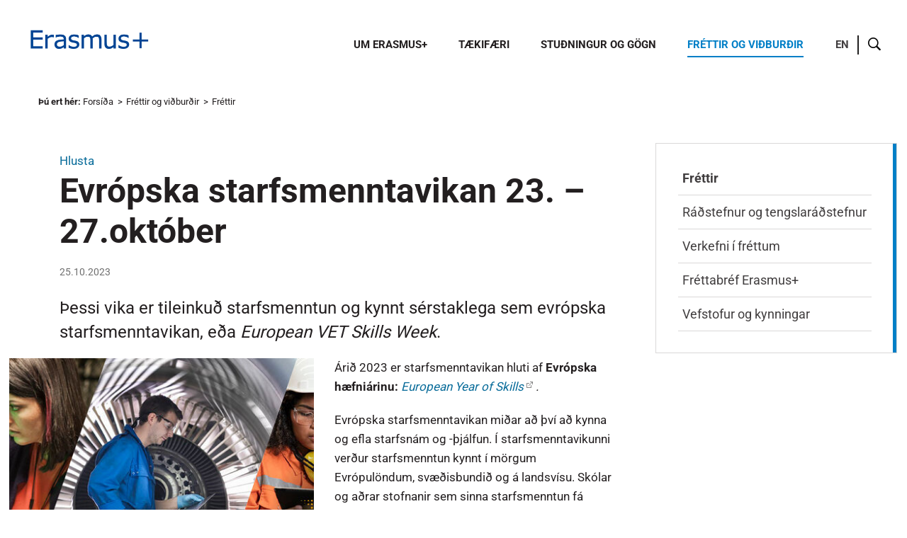

--- FILE ---
content_type: text/html;charset=UTF-8
request_url: https://www.erasmusplus.is/frettir-og-vidburdir/frettir/evropska-starfsmenntavikan-23-27.oktober
body_size: 4966
content:


<!DOCTYPE html>
<!-- eplica-no-index -->
<html xmlns="http://www.w3.org/1999/xhtml" lang="is">
<head>
  <meta charset="utf-8" />
  <meta name="generator" content="Eplica CMS - www.eplica.is" />
  <meta name="HandheldFriendly" content="true" />
  <meta name="viewport" content="width=device-width, initial-scale=1.0" />
  <meta name="format-detection" content="telephone=no">
  <title>Evrópska starfsmenntavikan 23. – 27.október | Fréttir | Erasmus+</title>

  <meta property="og:site_name" content="Erasmus+" />
  
  <link rel="shortcut icon" href="/skin/basic9k/i/fav.ico" />
  
  <link rel="canonical" href="https://www.erasmusplus.is/frettir-og-vidburdir/frettir/evropska-starfsmenntavikan-23-27.oktober" />
  <script>if(self!=top){var ö=document.documentElement;ö.style.display='none !important';try{top.location.replace(location)}catch(e){setTimeout(function(){ö.innerHTML=''},500)}}</script>
  
  <script type='text/javascript' src='https://fast.fonts.net/jsapi/58752d68-55e8-4dfb-aedd-948a467b249f.js'></script>
  <link rel="stylesheet" href="/skin/basic9k/main.css?v1.2.41" />
  <link rel="stylesheet" href="/skin/basic9k/erasmus/erasmus.css?v1.2.41" />

  

<!--  ~~~~~~~~~~~~~~~~~~~~~~~~~~~~~
      Eplica web management system
      Eplica 3 : (4 @ f2affd8)
      Tags [release/4.8.1]
      License Eplica ISP hosted solution
      eplica3.hugsmidjan.is::tomcat-prod2
      ~~~~~~~~~~~~~~~~~~~~~~~~~~~~~
      Hugsmiðjan ehf.
      Tel. +354 550-0900
      info@eplica.is
      www.eplica.is
      ~~~~~~~~~~~~~~~~~~~~~~~~~~~~~  -->

  <link href="/frettir-og-vidburdir/frettir/rss.xml" rel="alternate" type="application/rss+xml" title="Fréttir" />
  
 
<!-- begin og: tags -->
  <meta property="og:type" content="website" />
  <meta property="og:title" content="Evr&oacute;pska starfsmenntavikan 23. &ndash; 27.okt&oacute;ber" />
  <meta property="og:description" content="&THORN;essi vika er tileinku&eth; starfsmenntun og kynnt s&eacute;rstaklega sem evr&oacute;pska starfsmenntavikan, e&eth;a&nbsp;European VET Skills Week.&nbsp;" />
  <meta name="twitter:title" content="Evr&oacute;pska starfsmenntavikan 23. &ndash; 27.okt&oacute;ber" />
  <meta name="twitter:description" content="&THORN;essi vika er tileinku&eth; starfsmenntun og kynnt s&eacute;rstaklega sem evr&oacute;pska starfsmenntavikan, e&eth;a&nbsp;European VET Skills Week.&nbsp;" />
<meta name="twitter:card" content="summary_large_image" />
    <meta property="og:image" content="https://www.erasmusplus.is/media/erasmusplus/medium/230210_dgempl_eys_banner_9.jpg" />
    <meta name="twitter:image" content="https://www.erasmusplus.is/media/erasmusplus/medium/230210_dgempl_eys_banner_9.jpg" />
      <meta property="og:image" content="https://www.erasmusplus.is/media/erasmusplus/medium/230210_dgempl_eys_banner_9.jpg" />
      <meta property="og:image" content="https://www.erasmusplus.is/media/erasmusplus/medium/230210_dgempl_eys_banner_9.jpg" />
      <meta property="og:image" content="https://www.erasmusplus.is/skin/basic9k/i/sitelogo-footer.png" />
    <!-- end og: tags -->


    <script>(function(f,o,u,c){o[u]+=' _'+f;setTimeout(function(){o[u]=o[u].replace(f,'');},8000);c=document.createElement('input');if('placeholder' in c){o[u]+=' supports-placeholders';}})(' beforejsinit',document.getElementsByTagName('html')[0],'className');</script>
  <script src='https://eplica-cdn.is/req/jqreq.js'></script>

  
        
<!-- Google Analytics -->
<script>
  (function(g,a){g['GoogleAnalyticsObject']=a;g[a]=g[a]||function(){(g[a].q=g[a].q||[]).push(arguments)};g[a].l=1*new Date()})(window,'ga');
  ga('create', 'UA-26806656-3', 'www.erasmusplus.is');
  ga('set', 'anonymizeIp', true);
  ga('send', 'pageview');

  if ( !window.gaHXM ) {
      window.gaHXM = {
          loadScript: 
              function (opts) {
                  var script = document.createElement('script');
                  script.async = 1;
                  script.src = '//www.google-analytics.com/analytics'+(opts==='debug'?'_debug':'')+'.js';
                  var refNode = document.getElementsByTagName('script')[0];
                  refNode.parentNode.insertBefore( script, refNode );
                  window.gaHXM.loadScript = function () {};
              },
      };
  }

 
  gaHXM.loadScript();
 

</script>
<!-- End Google Analytics -->

        
    <!-- Google tag (gtag.js) --> <script async src=https://www.googletagmanager.com/gtag/js?id=G-5D9TW93JW6></script> <script> window.dataLayer = window.dataLayer || []; function gtag(){dataLayer.push(arguments);} gtag('js', new Date()); gtag('config', 'G-5D9TW93JW6'); </script>
</head>
<!-- /eplica-no-index -->
<body class=" twocol lightnav erasmussite islenska">

  
<div class="pghead" id="pghead">
<div class="wrap">

  
        
<!-- eplica-no-index -->
<div class="brand" role="banner"><a href="/" title="Erasmus+ - forsíða"
    ><img class="logo" src="/skin/basic9k/i/sitelogo-erasmus-flagless.png" alt="Erasmus+" /></a></div>
<div class="skiplink"><p><a href='#pgnav' title='Valmynd'>Valmynd</a></p><hr /></div>
<!-- /eplica-no-index -->



        
    
</div>
</div>



  <div class="pgwrap">
  
<div class="pgmain">
<div class="wrap">
    
        
<!-- eplica-no-index -->
<div id="readspeaker readspeaker_button1" class="rs_skip rsbtn rs_preserve" style="margin-left: 30px; display:inline-block;">
    <a rel="nofollow" class="rsbtn_play" accesskey="L" title="Hlustaðu á þessa síðu lesna af ReadSpeaker" role="button"
        href="https://app-eu.readspeaker.com/cgi-bin/rsent?customerid=11198&amp;lang=is_is&amp;readclass=pgmain&amp;voice=is_dora&amp;url=https://www.erasmusplus.is/frettir-og-vidburdir/frettir/evropska-starfsmenntavikan-23-27.oktober">
        <span class="rsbtn_left rsimg rspart"><span class="rsbtn_text"><span>Hlusta</span></span></span>
        <span class="rsbtn_right rsimg rsplay rspart"></span>
    </a>
</div>
<!-- /eplica-no-index -->


        
    
        








<!-- eplica-search-index-fields
     SearchType=Article
     title=Evrópska starfsmenntavikan 23. – 27.október
     articlepublisheddate=1698257280000
     eplica-search-index-fields -->



<!-- eplica-contentid 1-8141-MainContent -->
<div class="article" data-aid="8141">
  
  <div class="boxbody">
    



    


    


    
      <h1>Evrópska starfsmenntavikan 23. – 27.október</h1>
      
    

    
<!-- eplica-no-index -->
     <p class="meta">
      
      
        <span class='date'>25.10.2023</span>
        
      
      
      
     </p>
<!-- /eplica-no-index -->
    

  

  
<div class="imagebox">
    <ul class="imagelist">

        <li class="image">
            <a href="/media/erasmusplus//xlarge/230210_dgempl_eys_banner_9.jpg" class="img"><img  src="/media/erasmusplus/medium/230210_dgempl_eys_banner_9.jpg" alt=""/></a>
            
            <div class="longdesc">
                
                
            </div>
            
            
            
        </li>
        
    </ul>
</div>


  
      <div class='summary'><p>Þessi vika er tileinkuð starfsmenntun
og kynnt sérstaklega sem evrópska starfsmenntavikan, eða&nbsp;<em>European VET Skills Week</em>.&nbsp;</p></div>

    

    
    <p>Árið 2023 er starfsmenntavikan
hluti af <strong>Evrópska hæfniárinu:</strong> <em> <a href="https://year-of-skills.europa.eu/index_en">European Year of Skills</a> .  </em></p><p><em> </em></p><p>Evrópska starfsmenntavikan
miðar að því að kynna og efla starfsnám og -þjálfun.  Í starfsmenntavikunni verður starfsmenntun
kynnt í mörgum Evrópulöndum, svæðisbundið og á landsvísu. Skólar og aðrar
stofnanir sem sinna starfsmenntun fá tækifæri til að kynna hvaðeina sem eykur
áhuga á þessari tegund menntunar, hver með sínu lagi.</p><p>Við hvetjum ykkur öll til að
skrá viðburði og kynningar á starfsmenntun og fullorðinsfræðslu á þetta  <a href="https://year-of-skills.europa.eu/index_en">kort</a>.</p>


    





















  </div>
</div>

<hr class="stream" />


        
    
        



 <!-- eplica-no-index -->
<div class="yearindex box">
  <h2 class="boxhead">Fréttir</h2>
  <div class="boxbody">
  <ul>
    <li>
    <h4><a  href="/frettir-og-vidburdir/frettir/2026">2026</a></h4><p>
<a  href="/frettir-og-vidburdir/frettir/2026/01" title="janúar 2026">jan.</a></p><li><h4><a  href="/frettir-og-vidburdir/frettir/2025">2025</a></h4><p><a  href="/frettir-og-vidburdir/frettir/2025/01" title="janúar 2025">jan.</a><span>,</span> <a  href="/frettir-og-vidburdir/frettir/2025/02" title="febrúar 2025">feb.</a><span>,</span> <a  href="/frettir-og-vidburdir/frettir/2025/03" title="mars 2025">mar.</a><span>,</span> <a  href="/frettir-og-vidburdir/frettir/2025/04" title="apríl 2025">apr.</a><span>,</span> <a  href="/frettir-og-vidburdir/frettir/2025/05" title="maí 2025">maí</a><span>,</span> <a  href="/frettir-og-vidburdir/frettir/2025/06" title="júní 2025">jún.</a><span>,</span> <a  href="/frettir-og-vidburdir/frettir/2025/07" title="júlí 2025">júl.</a><span>,</span> <a  href="/frettir-og-vidburdir/frettir/2025/08" title="ágúst 2025">ágú.</a><span>,</span> <a  href="/frettir-og-vidburdir/frettir/2025/09" title="september 2025">sep.</a><span>,</span> <a  href="/frettir-og-vidburdir/frettir/2025/10" title="október 2025">okt.</a><span>,</span> <a  href="/frettir-og-vidburdir/frettir/2025/11" title="nóvember 2025">nóv.</a><span>,</span> <a  href="/frettir-og-vidburdir/frettir/2025/12" title="desember 2025">des.</a></p><li><h4><a  href="/frettir-og-vidburdir/frettir/2024">2024</a></h4><p><a  href="/frettir-og-vidburdir/frettir/2024/01" title="janúar 2024">jan.</a><span>,</span> <a  href="/frettir-og-vidburdir/frettir/2024/02" title="febrúar 2024">feb.</a><span>,</span> <a  href="/frettir-og-vidburdir/frettir/2024/03" title="mars 2024">mar.</a><span>,</span> <a  href="/frettir-og-vidburdir/frettir/2024/04" title="apríl 2024">apr.</a><span>,</span> <a  href="/frettir-og-vidburdir/frettir/2024/05" title="maí 2024">maí</a><span>,</span> <a  href="/frettir-og-vidburdir/frettir/2024/06" title="júní 2024">jún.</a><span>,</span> <a  href="/frettir-og-vidburdir/frettir/2024/07" title="júlí 2024">júl.</a><span>,</span> <a  href="/frettir-og-vidburdir/frettir/2024/08" title="ágúst 2024">ágú.</a><span>,</span> <a  href="/frettir-og-vidburdir/frettir/2024/09" title="september 2024">sep.</a><span>,</span> <a  href="/frettir-og-vidburdir/frettir/2024/10" title="október 2024">okt.</a><span>,</span> <a  href="/frettir-og-vidburdir/frettir/2024/11" title="nóvember 2024">nóv.</a><span>,</span> <a  href="/frettir-og-vidburdir/frettir/2024/12" title="desember 2024">des.</a></p><li><h4><a class="current" href="/frettir-og-vidburdir/frettir/2023">2023</a></h4><p><a  href="/frettir-og-vidburdir/frettir/2023/01" title="janúar 2023">jan.</a><span>,</span> <a  href="/frettir-og-vidburdir/frettir/2023/02" title="febrúar 2023">feb.</a><span>,</span> <a  href="/frettir-og-vidburdir/frettir/2023/03" title="mars 2023">mar.</a><span>,</span> <a  href="/frettir-og-vidburdir/frettir/2023/04" title="apríl 2023">apr.</a><span>,</span> <a  href="/frettir-og-vidburdir/frettir/2023/05" title="maí 2023">maí</a><span>,</span> <a  href="/frettir-og-vidburdir/frettir/2023/06" title="júní 2023">jún.</a><span>,</span> <a  href="/frettir-og-vidburdir/frettir/2023/07" title="júlí 2023">júl.</a><span>,</span> <a  href="/frettir-og-vidburdir/frettir/2023/08" title="ágúst 2023">ágú.</a><span>,</span> <a  href="/frettir-og-vidburdir/frettir/2023/09" title="september 2023">sep.</a><span>,</span> <a class="current" href="/frettir-og-vidburdir/frettir/2023/10" title="október 2023">okt.</a><span>,</span> <a  href="/frettir-og-vidburdir/frettir/2023/11" title="nóvember 2023">nóv.</a><span>,</span> <a  href="/frettir-og-vidburdir/frettir/2023/12" title="desember 2023">des.</a></p><li><h4><a  href="/frettir-og-vidburdir/frettir/2022">2022</a></h4><p><a  href="/frettir-og-vidburdir/frettir/2022/01" title="janúar 2022">jan.</a><span>,</span> <a  href="/frettir-og-vidburdir/frettir/2022/02" title="febrúar 2022">feb.</a><span>,</span> <a  href="/frettir-og-vidburdir/frettir/2022/03" title="mars 2022">mar.</a><span>,</span> <a  href="/frettir-og-vidburdir/frettir/2022/04" title="apríl 2022">apr.</a><span>,</span> <a  href="/frettir-og-vidburdir/frettir/2022/05" title="maí 2022">maí</a><span>,</span> <a  href="/frettir-og-vidburdir/frettir/2022/06" title="júní 2022">jún.</a><span>,</span> <a  href="/frettir-og-vidburdir/frettir/2022/07" title="júlí 2022">júl.</a><span>,</span> <a  href="/frettir-og-vidburdir/frettir/2022/08" title="ágúst 2022">ágú.</a><span>,</span> <a  href="/frettir-og-vidburdir/frettir/2022/09" title="september 2022">sep.</a><span>,</span> <a  href="/frettir-og-vidburdir/frettir/2022/10" title="október 2022">okt.</a><span>,</span> <a  href="/frettir-og-vidburdir/frettir/2022/11" title="nóvember 2022">nóv.</a><span>,</span> <a  href="/frettir-og-vidburdir/frettir/2022/12" title="desember 2022">des.</a></p><li><h4><a  href="/frettir-og-vidburdir/frettir/2021">2021</a></h4><p><a  href="/frettir-og-vidburdir/frettir/2021/01" title="janúar 2021">jan.</a><span>,</span> <a  href="/frettir-og-vidburdir/frettir/2021/02" title="febrúar 2021">feb.</a><span>,</span> <a  href="/frettir-og-vidburdir/frettir/2021/03" title="mars 2021">mar.</a><span>,</span> <a  href="/frettir-og-vidburdir/frettir/2021/04" title="apríl 2021">apr.</a><span>,</span> <a  href="/frettir-og-vidburdir/frettir/2021/05" title="maí 2021">maí</a><span>,</span> <a  href="/frettir-og-vidburdir/frettir/2021/06" title="júní 2021">jún.</a><span>,</span> <a  href="/frettir-og-vidburdir/frettir/2021/07" title="júlí 2021">júl.</a><span>,</span> <a  href="/frettir-og-vidburdir/frettir/2021/08" title="ágúst 2021">ágú.</a><span>,</span> <a  href="/frettir-og-vidburdir/frettir/2021/09" title="september 2021">sep.</a><span>,</span> <a  href="/frettir-og-vidburdir/frettir/2021/10" title="október 2021">okt.</a><span>,</span> <a  href="/frettir-og-vidburdir/frettir/2021/11" title="nóvember 2021">nóv.</a><span>,</span> <a  href="/frettir-og-vidburdir/frettir/2021/12" title="desember 2021">des.</a></p>

    </li>
  </ul>

</div>
</div>
<!-- /eplica-no-index -->

<hr class="stream" />


        
    
    </div>
</div>

  
<div class="pgextra2" id="pgnav">

    
        <!-- eplica-no-index -->
            

<div class="breadcrumbs" role="navigation" aria-labelledby="crumbs9275664"><div>
  <strong id="crumbs9275664">Þú ert hér:</strong> <a href="/" class='home'>Forsíða</a> <i>&gt;</i> <a href="/frettir-og-vidburdir/">Fréttir og viðburðir</a> <i>&gt;</i> <b class="current"><a href="/frettir-og-vidburdir/frettir/">Fréttir</a></b>
</div></div>
<hr class="stream" />

              <div class="mnav"
                 role="navigation"
                 aria-labelledby="menu24849646"
              >
                <h2 class="boxhead" id="menu24849646">Aðalvalmynd</h2>
                <div class="boxbody">
                    <ul class="level1"
                      ><li class="cat1 branch"><a href="/um-erasmus/" class="cat1">Um Erasmus+</a
                    ></li
                      ><li class="cat2 branch"><a href="/taekifaeri/" class="cat2">Tækifæri</a
                    ></li
                      ><li class="cat3 branch"><a href="/studningur-og-gogn/" class="cat3">Stuðningur og gögn</a
                    ></li
                      ><li class="cat4 parent branch"><a href="/frettir-og-vidburdir/" class="cat4">Fréttir og viðburðir</a
                    
                      ><ul class="level2"
                        ><li class="current"><a href="/frettir-og-vidburdir/frettir/">Fréttir</a
                    ></li
                        ><li><a href="/frettir-og-vidburdir/tengslaradstefnur/">Ráðstefnur og tengslaráðstefnur</a
                    ></li
                        ><li><a href="/frettir-og-vidburdir/verkefni-i-frettum/">Verkefni í fréttum</a
                    ></li
                        ><li><a href="/frettir-og-vidburdir/frettabref-erasmus/">Fréttabréf Erasmus+</a
                    ></li
                        ><li class="vefstofa"><a href="/frettir-og-vidburdir/vefstofur/" target="_blank">Vefstofur og kynningar</a
                    ></li
                     ></ul></li
                 ></ul>
             
                </div>
              </div>
              <hr class="stream" />
        
      <!-- /eplica-no-index -->
  


        
    
        <!-- eplica-no-index -->
              <div class="snav"
                 role="navigation"
                 aria-labelledby="menu388678633"
              >
                <h2 class="boxhead" id="menu388678633">Fréttir og viðburðir</h2>
                <div class="boxbody">
                    <ul class="level1"
                      ><li class="cat1 current"><a href="/frettir-og-vidburdir/frettir/" class="cat1">Fréttir</a
                    ></li
                      ><li class="cat3"><a href="/frettir-og-vidburdir/tengslaradstefnur/" class="cat3">Ráðstefnur og tengslaráðstefnur</a
                    ></li
                      ><li class="cat4"><a href="/frettir-og-vidburdir/verkefni-i-frettum/" class="cat4">Verkefni í fréttum</a
                    ></li
                      ><li class="cat5"><a href="/frettir-og-vidburdir/frettabref-erasmus/" class="cat5">Fréttabréf Erasmus+</a
                    ></li
                      ><li class="vefstofa"><a href="/frettir-og-vidburdir/vefstofur/" class="cat6" target="_blank">Vefstofur og kynningar</a
                    ></li
                 ></ul>
             
                </div>
              </div>
              <hr class="stream" />
        
      <!-- /eplica-no-index -->
  


        
    
        <!-- eplica-no-index -->
              <div class="enav"
                
                
              >
                
                <div class="boxbody">
                    <ul class="level1"
                      ><li class="en"><a href="/um-erasmus/english-info/" class="cat2" title="English" aria-label="English">EN</a
                    ></li
                      ><li class="sitesearch last"><a href="/leit" class="cat3">Leit</a
                    ></li
                 ></ul>
             
                </div>
              </div>
              <hr class="stream" />
        
      <!-- /eplica-no-index -->
  


        
    
        

<!-- eplica-no-index -->
<div class="qsearch" role="search">
  <h2 class="boxhead">Leita á vefnum</h2>
  <form class="boxbody" action="/leit" >
    
    <span class="fi_txt req"><label for="qstr">Sláðu inn leitarorð</label><input id="qstr" name="q" value="" /></span>
    <span class="fi_btn">
    
      <input class="submit" type="submit" value="Leita" />
    
    </span>
  
  </form>
</div>
<hr class="stream" />
<!-- /eplica-no-index -->





        
    
    
</div>

  </div>

  <div class="pgfoot">
  <div class="wrap">
    
        <div class="wrap">

      <div class="footer" role="contentinfo">
        <div class="boxbody upper rannis">
          <div class="toe heading">
            <h2>Erasmus+</h2>
            <h3>Menntun, æskulýðsstarf og íþróttir</h3>
            <h2>European Solidarity Corps</h2>
            <h3>Sjálfboðaliða- og samfélagsverkefni</h3>
              <div class="helplinks">
              <a href="/um-erasmus/oryggi-og-personuvernd-a-vefnum//" class="secure">Persónuvernd</a>
              </div>
          </div>
          <div class="toe name">
            <h2 class="nafn">Rannís</h2>
            <h3 class="heimili1"><span>Borgartúni 30</span> 105 Reykjavík</h3>
              <div class="helplinks">
              <a href="https://rannis.us4.list-manage.com/subscribe?u=b4c67d6c6d0cc896cdaaa4248&id=6c7daa53e9" class="secure">Skráðu þig á póstlista</a>
              </div>
          </div>
          <div class="toe">
            <h3 class="tel"><a href="tel:5155800">515 5800</a></h3>
            <h3 class="netfang-show"><a href="mailto:erasmusplus@rannis.is">erasmusplus@rannis.is</a></h3>
          </div>
          <div class="toe footerlogo">
            <a href="http://www.rannis.is"><img src="/skin/basic9k/i/sitelogo-footer.png" alt="Rannís" /></a>
          </div>
        </div>

        <hr class="stream" />
        <div class="boxbody upper euf">
          <div class="toe heading">
          </div>
        </div>

      </div>
      <hr class="stream" />

</div>
        
    
    
	<!-- eplica-no-index -->
    <div class="byggiraeplica" lang="is"><span class="stream">Þetta vefsvæði  </span><a href="http://www.eplica.is/" title="Þetta vefsvæði byggir á Eplica" target="_blank">byggir á Eplica</a></div>
    <!-- /eplica-no-index -->

  </div>
  </div>


  
  

  <script src='/skin/basic9k/main.js?v1.2.41'></script>
  
  
        <script async defer src="//cdn1.readspeaker.com/script/3/webReader/webReader.js?pids=wr"></script>

        
    

</body>
</html>


--- FILE ---
content_type: text/css
request_url: https://www.erasmusplus.is/skin/basic9k/erasmus/erasmus.css?v1.2.41
body_size: 3576
content:
@font-face{font-family:Roboto;font-style:normal;font-weight:400;font-stretch:normal;font-display:swap;src:url(https://fonts.gstatic.com/s/roboto/v49/KFOMCnqEu92Fr1ME7kSn66aGLdTylUAMQXC89YmC2DPNWubEbWmT.ttf) format('truetype')}
@font-face{font-family:Roboto;font-style:normal;font-weight:700;font-stretch:normal;font-display:swap;src:url(https://fonts.gstatic.com/s/roboto/v49/KFOMCnqEu92Fr1ME7kSn66aGLdTylUAMQXC89YmC2DPNWuYjammT.ttf) format('truetype')}
@media screen and (min-width:1520px){body.erasmussite .pghead .brand{margin-left:-150px}
body.erasmussite .enav,body.erasmussite .mnav{margin-right:-150px}
}
@media screen{.fancydates .js-date .d,body.erasmussite .snav .boxbody{border-color:#007FC7}
div.imgnav__container{width:100%;display:-ms-flexbox;display:flex;-ms-flex-direction:row;flex-direction:row;position:relative;-ms-flex-flow:row wrap;flex-flow:row wrap;-ms-flex-pack:center;justify-content:center}
a.imgnav{margin-top:40px;width:32%;display:block;text-align:center;font-size:1.2em;font-weight:600}
a.imgnav:active,a.imgnav:focus,a.imgnav:hover{text-decoration:none}
a.imgnav:before{margin-left:auto;margin-right:auto;content:'';display:block;width:80%;height:80px;background-repeat:no-repeat;background-size:contain;background-position:50% 50%;margin-bottom:5px}
a.mat{color:#7b99b1}
a.mat:before{background-image:url(../i/erasmus/mat_og_vidurkenning.png)}
a.rafraen{color:#374782}
a.rafraen:before{background-image:url(../i/erasmus/rafraen_ferilskra.png)}
a.starfsmennt{color:#8e7638}
a.starfsmennt:before{background-image:url(../i/erasmus/starfsmenntavegabref.png)}
a.tungumala{color:#707070}
a.tungumala:before{background-image:url(../i/erasmus/tungumalapassi.png)}
a.vidauki{color:#cfa924}
a.vidauki:before{background-image:url(../i/erasmus/vidauki_med_profskirteini.png)}
.home .about{color:#fff}
.articlelist .item h3>a:active,.articlelist .item h3>a:focus,.articlelist .item h3>a:hover,.homenav li>a:active,.homenav li>a:focus,.homenav li>a:hover{color:#007FC7}
.articlelist .item h3 .meta,.articlelist li a{font-family:Roboto,sans-serif}
.fancydates .item{padding-left:0}
html{background-color:#fff}
.mnav{right:100px}
.boxhead{color:#004A6C}
.footer .upper .heading h3,.footer .upper h2.nafn,.footer .upper h3.netfang-show>a,.footer .upper h3.netfang-show>a:active,.footer .upper h3.netfang-show>a:focus,.footer .upper h3.netfang-show>a:hover{color:#fff}
body.erasmussite .projectcontacts>h2{background-color:#007FC7}
body.erasmussite{font-family:Roboto,sans-serif!important}
body.erasmussite .boxhead,body.erasmussite h1,body.erasmussite h2,body.erasmussite h3{font-family:Roboto,sans-serif}
body.erasmussite .summary{font-family:Roboto,sans-serif!important}
body.home.erasmussite .about h1,body.home.erasmussite .videobox h2.boxhead{font-family:'Open Sans','Helvetica Neue',Arial,Helvetica,sans-serif;text-transform:uppercase}
body.erasmussite .pgfoot{background:url(../i/litalina-erasmus.png) 50% 0 repeat-x #393939}
.footer .upper h2{font-size:1.125em}
.footer .upper h3{font-size:1em}
.footer .upper .footerlogo{text-align:left}
.footer .upper .footerlogo img{margin-top:30px}
.footer .upper h3.tel{font-size:2em}
.footer .upper h3.netfang-show{margin-top:0}
body.home.erasmussite .about h1{font-weight:700;font-size:1.17647059em;color:#c4c4c4}
body.home.erasmussite .about h3{font-size:1.17647059em;font-weight:400}
body.home.erasmussite .about h3>strong{white-space:nowrap;font-size:2.1em;font-weight:700}
body.home.erasmussite .about .more{text-align:center;margin-top:2em;margin-bottom:0}
body.home.erasmussite .about .buttonlike{background-color:#007FC7;border-color:#007FC7}
body.home.erasmussite .projectcategories .boxhead{font-size:1.06666667em}
body.home.erasmussite .projectcategories li.aesku.colored:before,body.home.erasmussite .projectcategories li.aesku>a{background-color:#004A6C}
body.home.erasmussite .projectcategories li.aesku>a:active,body.home.erasmussite .projectcategories li.aesku>a:focus,body.home.erasmussite .projectcategories li.aesku>a:hover{color:#ccc;background-color:#000406}
body.home.erasmussite .projectcategories li.aesku:before{background-color:#004A6C}
body.home.erasmussite .projectcategories li.skolar.colored:before,body.home.erasmussite .projectcategories li.skolar>a{background-color:#007FC7}
body.home.erasmussite .projectcategories li.skolar>a:active,body.home.erasmussite .projectcategories li.skolar>a:focus,body.home.erasmussite .projectcategories li.skolar>a:hover{color:#ccc;background-color:#003e61}
body.home.erasmussite .projectcategories li.skolar:before{background-color:#007FC7}
body.home.erasmussite .projectcategories li.starfs.colored:before,body.home.erasmussite .projectcategories li.starfs>a{background-color:#E86F6F}
body.home.erasmussite .projectcategories li.starfs>a:active,body.home.erasmussite .projectcategories li.starfs>a:focus,body.home.erasmussite .projectcategories li.starfs>a:hover{color:#ccc;background-color:#d02121}
body.home.erasmussite .projectcategories li.starfs:before{background-color:#E86F6F}
body.home.erasmussite .projectcategories li.haskolar.colored:before,body.home.erasmussite .projectcategories li.haskolar>a{background-color:#6434C8}
body.home.erasmussite .projectcategories li.haskolar>a:active,body.home.erasmussite .projectcategories li.haskolar>a:focus,body.home.erasmussite .projectcategories li.haskolar>a:hover{color:#ccc;background-color:#3c1f77}
body.home.erasmussite .projectcategories li.haskolar:before{background-color:#6434C8}
body.home.erasmussite .projectcategories li.fullordins.colored:before,body.home.erasmussite .projectcategories li.fullordins>a{background-color:#5DBFBE}
body.home.erasmussite .projectcategories li.fullordins>a:active,body.home.erasmussite .projectcategories li.fullordins>a:focus,body.home.erasmussite .projectcategories li.fullordins>a:hover{color:#ccc;background-color:#348282}
body.home.erasmussite .projectcategories li.fullordins:before{background-color:#5DBFBE}
body.home.erasmussite .projectcategories li>a{padding-top:22px;padding-bottom:22px;line-height:1.25em;white-space:normal}
body.home.erasmussite .projectcategories li>a:active,body.home.erasmussite .projectcategories li>a:focus,body.home.erasmussite .projectcategories li>a:hover{color:#fff!important}
body.home.erasmussite .homenav li{min-width:34%}
body.home.erasmussite .homenav li.samstarf{min-width:38%}
body.home.erasmussite .homenav li.third{min-width:0}
body.home.erasmussite .homenav li>a:before{box-sizing:border-box;background:url(../i/homesprite-erasmus.png) 0 50% no-repeat}
body.home.erasmussite .homenav li.first>a:before,body.home.erasmussite .homenav li.second>a:before,body.home.erasmussite .homenav li.third>a:before{content:"";width:50px;min-height:43px;margin-right:10px}
body.home.erasmussite .homenav li.second>a:before{width:70px;background-position:-50px 50%}
body.home.erasmussite .homenav li.third>a:before{background-position:-120px 50%}
body.home.erasmussite .homenav p.pullover{margin-left:-.3em;vertical-align:top}
body.home.erasmussite .homenav p.pullover a[href]{top:0;background:0 0;background-color:rgba(232,111,111,.8);font-weight:700;z-index:1;line-height:1.2em;padding:12px 0 0}
body.home.erasmussite .homenav p.pullover .pullover-background{background-color:rgba(232,111,111,.8);padding:1em;min-height:50px;display:block;position:relative;overflow:hidden;z-index:0}
body.home.erasmussite .homenav p.pullover .pullover-background:before{content:"";position:absolute;z-index:-1;top:0;right:0;bottom:0;left:0;background-color:#471D9F;transform:translateX(100%);transition:transform .2s ease}
body.home.erasmussite .homenav p.pullover a[href]:hover{color:#fff;text-decoration:none}
body.home.erasmussite .homenav p.pullover a[href]:hover .pullover-background:before{transition:transform .3s ease;transform:translateX(0)}
body.home.erasmussite .homenav p.pullover b,body.home.erasmussite .homenav p.pullover strong{font-weight:400}
body.home.erasmussite .homenav p.pullover:nth-child(1){margin-left:0}
body.home.erasmussite .homenav p.pullover:nth-child(1) a{background-color:rgba(100,52,200,.8)}
body.home.erasmussite .homenav p.pullover:nth-child(1) a .pullover-background{background-color:#6434C8}
body.home.erasmussite .homenav p.pullover:nth-child(1) a .pullover-background:before{background-color:#471D9F}
body.home.erasmussite .homenav p.pullover:nth-child(2) a{background-color:rgba(0,127,199,.8)}
body.home.erasmussite .homenav p.pullover:nth-child(2) a .pullover-background{background-color:#007FC7}
body.home.erasmussite .homenav p.pullover:nth-child(2) a .pullover-background:before{background-color:#00649C}
body.home.erasmussite .homenav p.pullover:nth-child(3) a{background-color:rgba(232,111,111,.8)}
body.home.erasmussite .homenav p.pullover:nth-child(3) a .pullover-background{background-color:#E86F6F}
body.home.erasmussite .homenav p.pullover:nth-child(3) a .pullover-background:before{background-color:#BF4040}
body.home.erasmussite .homenav p.pullover:nth-child(4) a{background-color:rgba(245,157,34,.8)}
body.home.erasmussite .homenav p.pullover:nth-child(4) a .pullover-background{background-color:#F59D22}
body.home.erasmussite .homenav p.pullover:nth-child(4) a .pullover-background:before{background-color:#D17A00}
body.home.erasmussite .homenav .article{margin:0}
body.home.erasmussite .videobox h2.boxhead{font-size:.94117647em;line-height:1.5em;margin-top:30px}
body.home.erasmussite .videobox .videocaption{display:none}
}
@media screen and (max-width:763px){div.imgnav__container:after{content:'';-ms-flex:auto;flex:auto}
a.imgnav{width:50%}
.footer .upper .heading>h3:after{content:":"}
.footer .upper .footerlogo{text-align:center;margin:0 20% 2em}
.footer .upper.rannis .footerlogo{border-bottom:1px solid #b2b2b2;padding-bottom:2em}
body.home.erasmussite .about{background:url(../i/bg-stripes-lighten.png) #393939;margin:10px 0;padding:10px}
body.home.erasmussite .about .more,body.home.erasmussite .about h3{margin-top:1em}
body.home.erasmussite .about .more>a{display:inline-block}
body.home.erasmussite .homenav li>a:before{height:32px;background-size:112px}
body.home.erasmussite .homenav li.first>a:before{width:30px}
body.home.erasmussite .homenav li.second>a:before{width:42px;background-position:-32px 50%}
body.home.erasmussite .homenav li.third>a:before{background-position:-79px 50%;width:37px}
body.home.erasmussite .homenav p.pullover a{font-size:1.57142857em;line-height:1.2em}
.menu-open body.home.erasmussite .pgmain.upper{display:block}
.menu-open body.home.erasmussite .pgmain.upper .slideshow,.menu-open body.home.erasmussite p.pullover>img{display:none}
.menu-open body.home.erasmussite p.pullover{margin-bottom:10px}
.menu-open body.home.erasmussite p.pullover a{position:relative;display:block}
}
@media screen and (max-width:479px){body.home.erasmussite p.pullover{display:block;margin-right:0}
}
@media screen and (min-width:480px) and (max-width:763px){.enav li.signup>a{width:auto}
body.home.erasmussite p.pullover{max-width:49.5%;margin-right:1%}
body.home.erasmussite p.pullover:nth-child(2n){margin-right:0}
body.home.erasmussite p.pullover:nth-child(2n-1){margin-left:0}
}
@media screen and (min-width:764px){.mnav li,.mnav li.current,.mnav li.parent,.mnav li>a{border-color:#007FC7}
.pghead{margin-bottom:0;display:block}
.mnav{top:-67px}
.mnav li.current>a,.mnav li.parent>a,.mnav li:active>a,.mnav li:focus>a,.mnav li:hover>a{color:#007FC7;border-color:#007FC7}
.enav{top:-64px}
.news-grid .item .img{padding-top:40px;margin-left:30px}
body.erasmussite .pghead .brand .logo{max-width:254px}
.footer .upper{margin-bottom:20px}
.footer .upper.rannis{padding-top:50px}
.footer .upper .toe{margin-left:2.43506494%;width:21.95121951%}
.footer .upper .toe.footerlogo{width:13.82113821%}
.footer .upper .toe.name{width:30.08130081%}
.mnav+.projectcontacts{margin-top:88px}
.etwinning .snav.persist{display:none}
.etwinning .snav.persist.etwinn,.etwinning.etwinning-home .snav.persist{display:block}
.etwinning.etwinning-home .snav.persist.etwinn{display:none}
.etwinning.etwinning-home.EPLICA_loggedin .snav.persist.etwinn{display:block;border-style:dashed}
body.erasmussite.home .article .boxhead,body.erasmussite.home .articlelist .boxhead{margin-bottom:1.875em}
body.erasmussite.home .slideshow{box-sizing:border-box;width:73.17073171%;padding:2.43506494%;background:#fff}
body.erasmussite.home .slideshow .boxbody{min-height:335px}
body.erasmussite.home .slideshow .img{margin-left:-420px;width:840px;height:335px}
body.erasmussite.home .slideshow .pgr .jump>span>a.current,body.erasmussite.home .slideshow .pgr .jump>span>a:active,body.erasmussite.home .slideshow .pgr .jump>span>a:focus,body.erasmussite.home .slideshow .pgr .jump>span>a:hover{border:1px solid #007FC7}
body.erasmussite.home .pgmain.upper{background:url(../i/bg-stripes-lighten.png) #393939;padding:0}
body.erasmussite.home.lightnav .pgmain.upper{background-color:#fff;background-image:none;padding:2.43506494%}
body.erasmussite.home.lightnav .slideshow{width:74.35897436%;padding:0}
body.erasmussite.home.lightnav .slideshow .boxbody{min-height:350px}
body.erasmussite.home.lightnav .slideshow .img{margin-left:-435px;width:870px;height:350px}
body.erasmussite.home.lightnav .homenav{margin:2.43506494%;padding:0}
body.erasmussite.home .homenav p.pullover{width:23.2%;margin-right:2.43506494%;margin-bottom:0}
body.erasmussite.home .homenav p.pullover a[href]{font-size:1.17647059em}
body.erasmussite.home .homenav p.pullover:last-child{margin-right:0}
body.erasmussite.home .homenav p.pullover img{border:none}
body.erasmussite.home .about{box-sizing:border-box;width:26.82926829%;padding:2.43902439%;margin:0;float:left}
body.erasmussite.home .articlelist.topstripe .boxhead:before{box-sizing:border-box;content:"";display:block;background-color:#007FC7;height:8px;width:100%;position:absolute;top:-1px}
body.erasmussite.home.home .videobox{float:left;width:24.3902439%;margin:0;border-left:none;padding-right:2.43506494%;background-color:#fff}
body.erasmussite.home .articlelist.first{width:24.35064935%;margin-right:2.43506494%}
body.erasmussite.home .articlelist.first .moreolder{width:80%}
body.erasmussite.home .newslist.second{width:46.26623377%}
body.erasmussite.home .newslist.second .moreolder{width:89.47368421%}
body.erasmussite.home .pgmain.lower .eventlist.third{width:26.78571429%}
body.erasmussite.home .pgmain.lower .eventlist.third .moreolder{width:81.81818182%}
body.erasmussite.home.box2 .articlelist.first{width:34.9025974%;margin-right:2.43506494%}
body.erasmussite.home.box2 .articlelist.first .moreolder{width:86.04651163%}
body.erasmussite.home.box2 .newslist.second{width:62.5%}
body.erasmussite.home.box2 .newslist.second .moreolder{width:92.20779221%}
body.erasmussite.home.box2 .eventlist.third{display:none}
body.erasmussite.home .newslist .item img{display:block}
body.erasmussite.home.lightnav .eventlist.alongsidevideo,body.erasmussite.home.lightnav .eventlist.fancydates{width:75.6097561%;padding-right:3.17647059em;border-right:none;position:relative}
body.erasmussite.home.lightnav .eventlist.alongsidevideo:after,body.erasmussite.home.lightnav .eventlist.fancydates:after{content:"";position:absolute;top:0;right:1.58823529em;bottom:0;width:1px;background-color:#dad8d8}
body.erasmussite.home.lightnav .eventlist.alongsidevideo li,body.erasmussite.home.lightnav .eventlist.fancydates li{box-sizing:border-box;width:49.9%;min-height:5em;display:inline-block;vertical-align:top;padding-top:10px;padding-bottom:10px;margin-bottom:0;border-bottom:none;border-top:1px solid #ededed}
body.erasmussite.home.lightnav .eventlist.alongsidevideo li:first-child,body.erasmussite.home.lightnav .eventlist.alongsidevideo li:nth-child(2),body.erasmussite.home.lightnav .eventlist.fancydates li:first-child,body.erasmussite.home.lightnav .eventlist.fancydates li:nth-child(2){border-top:none}
body.erasmussite.home.lightnav .eventlist.alongsidevideo li .fancy .js-date,body.erasmussite.home.lightnav .eventlist.fancydates li .fancy .js-date{top:5px}
body.erasmussite.home.lightnav .eventlist.alongsidevideo.equalized .moreolder,body.erasmussite.home.lightnav .eventlist.fancydates.equalized .moreolder{width:92.77108434%}
}
@media screen and (min-width:764px) and (max-width:979px){.mnav{top:-47px}
body.erasmussite .pghead .brand .logo{max-width:190px;margin-top:15px}
body.home.erasmussite .about h3{margin-top:1em}
body.home.erasmussite .about h3>strong{font-size:1.68421053em}
body.home.erasmussite .about .more{white-space:normal}
body.home.erasmussite .about .buttonlike{text-transform:none;padding:5px}
body.home.erasmussite .projectcategories{height:350px}
body.home.erasmussite.lightnav .slideshow{width:69.9%}
}
@media screen and (min-width:980px) and (max-width:1229px){.news-grid .itm1 h3{font-size:30px}
.news-grid .item h3{font-size:24px}
body.erasmussite .fancydates .fancy .js-date .m{background-color:#007FC7}
}
@media screen and (min-width:1230px){.news-grid .item h3{font-size:24px}
.news-grid .boxbody{display:grid;grid-template-columns:repeat(2,1fr);grid-column-gap:30px}
.news-grid .itm1{grid-area:1/1/2/3;margin-bottom:1.76470588em;padding-bottom:1.76470588em;border-bottom:1px solid #dad8d8}
.news-grid .itm1 h3{font-size:1.5em}
.news-grid .itm2{grid-area:2/1/3/2}
.news-grid .itm3{grid-area:2/2/3/3}
body.erasmussite .fancydates .fancy .js-date .m{background-color:#007FC7}
body.home.erasmussite .about h3{font-size:1.41176471em}
body.home.erasmussite .about h3>strong{font-size:2.16666667em}
}

--- FILE ---
content_type: application/javascript
request_url: https://www.erasmusplus.is/skin/basic9k/main.js?v1.2.41
body_size: 6721
content:
/* Copyright Hugsmiðjan ehf. */
Req.localPath=Req.localPath||"/skin/basic9k/",Req("mobilefix","eutils","x/cookie","autovalidate","selectybox","labelizor","formatchange","query","equalizeheights","listscroller","treecollapse","delayedhighlight","fickle 2","imgpop 2","tabswitcher","q-alistdatesplit","mailtoenabler","anchortags","sharebtns",function(){"use strict";var a,b=jQuery,c=b("html"),d=b(window),e=b("body"),f=b(document),g=b.formatChange(),h=!/(?:^|;\s*)userstyles=on(?:$|\s*;)/.test(document.cookie),i={en:{}};i.is=b.beget(i.en),a=i[b("html").attr("lang")]||i.en,i.en.sendEmail="Send email",i.is.sendEmail="Senda póst",function(){var a={},b="| -0123456789aáàâäåbcdðeéèêëfghiíîïjklmnoóôpqrstuúùüvwxyýÿzþæö",c=function(c){if("string"==typeof c){var d="";c=(c.trim?c.trim():c.replace(/^\s+|\s+$/g,"")).replace(/[\/.,()]/g,"").replace(/\s*-\s*/g,"-").replace(/(_|\s)+/g," ").toLowerCase();for(var e=c.length,f=0;f<e;){var g=c.charAt(f),h=a[g];if(!h){var i=b.indexOf(g);i=i>-1?32+i:99+g.charCodeAt(0),h=a[g]=String.fromCharCode(i)}d+=h,f++}return d}return c};Array.prototype.sortISL=function(a){a=a?a.apply&&a.call?{getProp:a}:a:{};for(var b=a.getProp||function(a){return""+a},d=a.sortFn||function(a,b){return a[0]===b[0]?0:a[0]>b[0]?1:-1},e=this,f=[],g=e.length,h=0;h<g;)f[h]=[c(b(e[h])),e[h]],h++;for(f.sort(a.reverse?function(a,b){return-1*d(a,b)}:d),h=0;h<g;)e[h]=f[h][1],h++;return e}}();var j=b(".ordertable table");if(j.length){var k=j.find("thead > tr > td");k.on("click",function(){window.console.log("clicked sort");var a=j.find("tbody > tr").toArray(),c=b(this),d=!1;c.is(":first-child")&&(d=!0);var e=function(a){return d?b(a).find("td:first-child").text().trim():b(a).find("td:last-child").text().trim()};a.sortISL(e),b(a[0].parentNode).append(a)})}var l=window.EPLICA_loggedin,m=function(){},n=l?m:function(b){i.en.newWindow="Opens in new window",i.is.newWindow="Opnast í nýjum vafraglugga",i.en.fileText="file",i.is.fileText="skjal",b.query("a").not(".slideshow a").not("a:has(img)").not("a.buttonlike").not(".enav a").anchorTags({usePatterns:["doc","pdf","xls"],onTag:function(b,c){var d=c.pattern?c.pattern[0].toUpperCase()+" "+a.fileText:c.external?a.newWindow:"";d&&b.attr("target","_blank").attr("title",(b.attr("title")||b.text())+" ("+d+")")}})},o=l?m:function(a){a.query(".article").each(function(){var a=b(this);u(a),w(a),x(a),q(a),e.hasClass("twocol")&&!e.hasClass("datamarket")&&t(a),z(a)}),a.query(".article, .socialmedia").each(function(){var a=b(this);r(a),s(a)})},p=function(a){a.query(".article").each(function(){var a=b(this);v(a)})},q=function(a){a.find("img.inrow").first().parents("p").addClass("inrows")},r=function(a){a.find(".imagebox a.img,.flickr a").filter("a.img").each(function(){var a=b(this).find("img").attr("src").replace(/\/[^\/]+\/([^\/]+)$/,"/xlarge/$1");b(this).attr("href",a)}).end().imgPopper()},s=function(a){a.find("a.videolink").Req("q-videolinks",function(){b(this).videoLinks()})},t=function(a){console.log("share?"),Req("sharebtns",function(){b('<ul class="share-widgets" />').sharebtns({custom:!0,wrap:"li",countNone:!0,twitter:1,fbshare:3,facebook:4,linkedin:2}).end().appendTo(a.parent(".pgmain > .wrap"))})},u=function(a){a.find(".imagebox").filter(function(){return b(this).find("li").length>1}).Req("listscroller",function(){b(this).listscroller({item:"li",paging:!0,statusPager:!1,jumpPager:!1,animation:"crossfade",speed:800,autoScrollDelay:5e3,windowSize:1,stepSize:1})})},v=function(a){if(!e.hasClass("summaryimage")){var b=a.find(".imagebox + .summary");b.length&&b.insertBefore(a.find(".imagebox"))}},w=function(a){var c=a.find("h2, h3, hr, .buttons, .share-widgets, .projectlinks").not(".contained");a.find(".collapse").each(function(){var a=b(this).addClass("collapse-active collapse-closed");a.nextUntil(c).wrapAll('<div class="collapseouter" style="display: none" />').wrapAll('<div class="collapsebox" />'),a.wrapInner('<a href="#" />').on("click",function(b){a.toggleClass("collapse-closed").next().slideToggle("fast"),b.preventDefault()})})},x=function(a){a.find(".tabhead").each(function(){var a=b(this).addClass("tabhead-active");a.nextUntil("h2, hr, .buttons, .share-widgets").addBack().wrapAll('<div class="tabwrap" />')}),a.find(".tabwrap").makeTabbox().tabSwitcher()},y=function(a){var c=/(sjodir\/menntun\/erasmus\/)([A-Za-z0-9_\-\/]+)/,d=/(sjodir\/aesku-ithrotta\/erasmus\/)([A-Za-z0-9_\-\/]+)/,e=/(sjodir\/erasmus\/european-solidarity-corps\/)([A-Za-z0-9_\-\/]+)/;a.find(".searchresults .item").each(function(){var a=b(this);b(this).find("h3 > a, .more > a").each(function(){var f=b(this).attr("href"),g=f.match(c),h=f.match(d),i=f.match(e);if(g||h||i){a.addClass("match");var j="";g?j="https://erasmusplus.is/menntun/"+g[2]:h?j="https://erasmusplus.is/aeskulydsstarf/"+h[2]:i&&(j="https://erasmusplus.is/european-solidarity-corps/"+i[2]),b(this).attr("href",j)}})})},z=function(a){var c=a.find(".projectlinks, .projectcontacts");if(c.length){c.closest(".article").addClass("projectsextra"),c.wrapAll('<div class="projwrapper" />');var f=b(".projwrapper");f.find(">div").each(function(){if(b(this).hasClass("projectcontacts")){var a=b(this),c=b(this).find("a.netfang");if(c.length){var d="/starfsemi/starfsmenn/";e.hasClass("english")?d="/activities/staff/":e.hasClass("erasmussite")&&(d="/menntun/starfsfolk/"),b(".projectcontacts").hasClass("stafflist")||A(c,d,a)}}});var h=b(".snav:last");h.length||(h=b(".mnav")),d.on("formatchange.shiftboxes",function(){g.becameLarge?f.insertAfter(h):g.leftLarge&&b(".projectsextra").find(">.boxbody").append(f,b(".share-widgets"))}).trigger("formatchange.shiftboxes")}},A=function(c,d,e){var f=[],g=/(mailto:)([\w\.]+)/;c.each(function(){b(this).attr("href").match(g)&&f.push(b(this).attr("href").match(g)[2].toLowerCase())}),b.ajax({url:d,data:{justPicPos:"pgmain"}}).done(function(c){c=b.imgSuppress(c);var d="",h=[],i=b(c).find(".stafflist .item").slice(0);if(i.length){e.addClass("stafflist").find("ul").remove(),i.each(function(){d=b(this).find("a.netfang").attr("href"),d&&d.match(g)&&(d=d.match(g)[2].toLowerCase());for(var c=f.length-1;c>=0;c--)d===f[c]&&(b(this).imgUnsuppress().find(".netfang").mailtoEnabler().text(a.sendEmail).end().find(".more").remove(),h[c]=b(this))});for(var j=0;j<h.length;j++)h[j]&&h[j].appendTo(e);I(e),D(),window.setTimeout(function(){D()},2e3)}})},B=function(a){a.find(".stafflist .item").each(function(){b(this).find("h3>a, .more>a").each(function(){b(this).on("click",function(a){a.preventDefault();var c=b(this),d=b(this).attr("href"),e=b(this).parents(".item"),f=e.position(),g=f.top,h=f.left,i=e.outerWidth(),j=e.parents(".stafflist");C(c,d,g,h,i,j)})})});var c=b('<div class="popper"></div>').fickle({});b('<a href="#" class="closer">X</a>').prependTo(c).on("click",function(a){a.preventDefault(),c.fickle("close")}),a.find(".stafflist .boxbody").append(c)},C=function(c,d,e,f,g,h){b.ajax({url:d,data:{justPicPos:"pgmain"}}).done(function(i){var j=b(i).find(".person > .boxbody");if(j.length){j.removeClass("article").find(".netfang").mailtoEnabler().text(a.sendEmail).end().find(".imagebox").removeClass("imagebox").addClass("img").end().find("h1");var k=h.find(".popper").css("top",e).removeClass().addClass("popper item").find(".boxbody").remove().end().append(j).fickle("open",{opener:c}),l=h.outerWidth();g<.4*l?(k.addClass("width2_3"),f>.2*l?k.addClass("col2"):k.addClass("col1")):k.addClass("width2_2 col1")}else window.location.href=d})},D=function(){d.on("formatchange.equalizedheight",function(){e.hasClass("twocol")&&(g.isLarge?b("div.pgmain, div.pgextra2").equalizeHeights():b("div.pgmain, div.pgextra2").equalizeHeights("destroy")),e.hasClass("home")&&!e.hasClass("sisnet")?g.isLarge?b(".pgmain.lower > .articlelist, .pgmain.lower > .videobox, .pgmain.lower > .twitterbox").equalizeHeights().addClass("equalized"):b(".pgmain.lower > .articlelist, .pgmain.lower > .videobox").equalizeHeights("destroy").removeClass("equalized"):e.hasClass("home")&&e.hasClass("sisnet")&&(g.isLarge?(b(".pgmain.lower > .articlelist.eventlist, .pgmain.lower > .twitterbox ").wrapAll('<div class="grouper" />'),setTimeout(function(){b(".pgmain.lower > .articlelist.newslist, .pgmain.lower > .grouper").equalizeHeights().addClass("equalized")},2e3)):b(".pgmain.lower > .articlelist.newslist, .pgmain.lower > .grouper").equalizeHeights("destroy").removeClass("equalized"))}).trigger("formatchange.equalizedheight")},E=function(a){a.find("#qstr").labelizor(),a.find(".signup #email").labelizor(),G(a),F(a),a.find('input[type="tel"]').constrainNumberInput(),a.find("select").selectybox(),a.query("form").autoValidate()},F=function(a){a.find("input:submit, input:reset").each(function(){var a=b(this);b("<button>").attr({type:a.attr("type"),name:a.attr("name")}).text(a.val()).replaceAll(a)})},G=c.is(".supports-placeholders")?m:function(a){a.find("input,textarea").filter("[placeholder]").labelizor({})},H=function(){i.is.callPrompt="Hringja í ",i.en.callPrompt="Call ",f.on("click",'a[href^="tel:"]',function(c){if(g.isLarge){var d=b(this).text().match(/\+?\d[\s\-\d]+\d/),e=d&&d[0]||this.href.substr(4);confirm(a.callPrompt+e+" ?")||c.preventDefault()}})},I=function(a){e.is(":lang(en)")&&a.find('a[href^="tel:"]').each(function(){var a=b(this),c=a.text(),d=a.attr("href"),e=d.replace(/^tel:(\s*\d)/,"tel:+354$1");a.attr("href",e),c.match(/\++/)||a.text("+354 "+c)})},J=function(){d.on("formatchange.mobileMenu",function(){if(g.becameSmall){var a;c.addClass("menu-active menu-closed"),b(".skiplink a").on("click.toggleMenu",function(e){e.preventDefault();var g=!c.is(".menu-open");if(g){a=d.scrollTop()||1,c.addClass("menu-open"),c.removeClass("menu-closed");var h=b(b(this).attr("href"));h.focusHere(),d.scrollTop(1),b(".qsearch .boxbody").fickle("open"),f.trigger("mobilemenuopened")}else c.removeClass("menu-open"),c.addClass("menu-closed"),d.scrollTop(a),this.blur(),b(".qsearch .boxbody").fickle("close"),f.trigger("mobilemenuclosed")})}else g.leftSmall&&(c.is(".menu-open")&&(c.removeClass("menu-open"),f.trigger("mobilemenuclosed")),b(".skiplink a").off("click.toggleMenu"))}).trigger("formatchange.mobileMenu"),c.addClass("menu-active"),f.one("mobilemenuopened",function(){b(".mnav").treeCollapse({branch:"li:has(ul)",doTogglers:1,toggler:"> a.expand",startOpen:"li.parent:has(ul), li.current:has(ul)"})})},K=function(a){a.find(".sectionmenu").each(function(){var a=b(this),c=a.find("li.current");0===c.length&&a.find("li:first-child").addClass("current")})},L=function(){b(".sitemap").treeCollapse({branch:"li:has(ul)",doTogglers:1,toggler:"> a.expand",startOpen:"ul.level1 > li:has(ul)"})},M=c.is(".home")?m:function(){d.on("formatchange.breadcrumbs",function(){g.becameSmall?b(".pgmain").prepend(b(".breadcrumbs")):g.leftSmall&&b(".pgextra2").prepend(b(".breadcrumbs"))}).trigger("formatchange.breadcrumbs")},N=function(){var a=b(".qsearch .boxbody"),d=b(".enav li.sitesearch > a"),f=b('<a href="#" class="closer">X</a>'),h=function(){e.removeClass("showqsearch")},i=function(){e.addClass("showqsearch"),c.hasClass("menu-open")||setTimeout(function(){a.find("input#qstr").focusHere()},50)};a.fickle({opener:d,onOpen:i,onClose:h}),d.on("click",function(b){b.preventDefault(),a.fickle("toggle")}),g.isLarge&&f.appendTo(a).on("click",function(b){b.preventDefault(),a.fickle("close")})},O=function(){var a=b(".newslist .boxbody"),c=b(".eventlist"),d=c.hasClass("fancydates"),f=g.is("full")||g.is("wide");a.alistDateSplit({dateSel:".date",shortMonths:!0}),c.find("li, .item").each(function(){var a=b(this).find("a").first(),c=b(this).find(".meta"),g=c.find("span.venue");if(b.trim(g.text()).length||g.remove(),d){c.detach().insertAfter(a);var h=c.find(".date");h.text().match(/-/)&&f?(h.clone().wrap('<span class="period"></span>').insertAfter(h),h.wrap('<span class="fancy from-period"></span>')):h.wrap('<span class="fancy"></span>')}"en"!==b("html").attr("lang")||e.hasClass("sisnet")||R(b(this)),b(this).alistDateSplit({dateSel:".date",shortMonths:!0,showTime:!0,allowRange:!0,collapseDupeMonths:!1})})},P=function(){var a=b(".yearindex"),c=b('<div class="yearselect"><span class="current"></span><ul></ul></div>');c.delayedHighlight({className:"active",delay:0,delayOut:300,clickToggle:!0,clickCancels:!0,delegate:""});var d=a.find("h4 > .current");d.length?(c.find("> .current").append(d.clone()),d.parents("li").addClass("yearcurrent")):(c.find("> .current").append(a.find("li:first h4 a").clone()),a.find("li:first").addClass("yearcurrent")),a.addClass("js-modified").find("li").each(function(){var a=b(this),d=a.find("h4 a"),e=a.index(),f=b('<li><a href="#yindex'+e+'">'+d.text()+"</a></li>");a.attr("id","yindex"+e),c.find("ul").append(f)}),e.on("click",".yearselect a",function(d){d.preventDefault();var e=b(this),f=e.attr("href");e.parent().is(".current")||(a.find(".boxbody li").hide(),a.find(f).show(),c.find(".current a").text(e.text()))}),a.append(c)},Q=function(a){var c=a.query(".slideshow:not(.listscroller-active)"),d=c.find(".moreolder"),f=function(a){a.each(function(){b(this).addClass("bleached").find("h3, .summary").wrapAll('<div class="overlay" />')})},g=function(){c.find(".item").length>1&&c.listscroller({item:".item",windowSize:1,stepSize:1,paging:!0,statusPager:!1,jumpPager:!0,pagingBottomClass:"pgr",animation:"crossfade",speed:800,autoScrollDelay:6e3,moveCallback:function(a,b){a.slice(b.index,b.index+b.windowSize).imgUnsuppress()}})};f(c.find(".item")),d[0]?b.ajax({url:d.find("a")[0].href,data:{justPicPos:"pgmain"}}).done(function(a){a=b.imgSuppress(a);var c=b(a).find(".slideshow .item").slice(1);f(c),d.before(c).remove(),g()}):e.hasClass("home")&&g()},R=function(a){var c=/(?:nr\/)(\d+)$/,d=/activities|funding|events-awards/,e="/activities/calendar/nr/",f=null,g=null,h=null;a.find("a").each(function(){f=b(this).attr("href"),"/"===f.charAt(0)&&(g=f.match(d),h=f.match(c),h&&!g&&b(this).attr("href",e+h[1]))})},S=function(a){var c=a.query("div.calendar"),d=c.find("th > abbr"),e=c.find("td.a"),f=c.find("h4 .month:first").text(),g=!!(1*b.cookie("calendar_view")),h=g?1:0;c.addClass("js-active"),g&&c.addClass("aslist"),b('<a href="#" class="viewtoggler"></a>').on("click",function(a){a.preventDefault(),c.toggleClass("aslist"),g=!g,h=g?1:0,b.cookie("calendar_view",h)}).insertAfter(c.find("h4")),d.each(function(){b(this).text(b(this).attr("title")).wrapInner("<span>").zap()});var i=b('<div class="listview"></div>');e.length?e.each(function(){"en"===b("html").attr("lang")&&R(b(this));var a=b(this).find("i:first").text(),c=b(this).find("ul").clone(),d=b('<div class="day"></div>');b(this).hasClass("today")&&d.addClass("today"),d.append('<div class="date"><i>'+a+". </i>"+f+"</div>").append(c).appendTo(i)}):b('<div class="day">Enginn viðburður skráður í þessum mánuði.</div>').appendTo(i),i.insertAfter(c.find(".tablewrap"))},T=e.is(".home")?m:function(){var a=b(".article.smallcollapse");d.on("formatchange.smallcollapse",function(){g.becameSmall?(a.find(".item h2").addClass("collapse"),g.wasLarge&&w(a)):g.leftSmall&&(a.find(".item h2 a").contents().unwrap(),a.find(".item h2").removeClass().off("click"),a.find(".item p").unwrap().unwrap())}).trigger("formatchange.smallcollapse")},U=e.is(".projects.single, .projects.singlenav, .twocol.vidburdir")?function(){var a=b(".snav");a.addClass("showing"),d.on("formatchange.singleproject",function(){g.becameSmall?(b(".article:first h1").after(a),a.find(".boxhead").on("click.snavdropp",function(b){b.preventDefault(),a.toggleClass("snavdopped")})):g.leftSmall&&(b(".pgextra2").prepend(b(".snav")),a.find(".boxhead").off("click.snavdropp"))}).trigger("formatchange.singleproject")}:m,V=function(a){a.find("ul.ytri li.mail > a").attr("href",function(a,b){return b+"&body="+window.location.href})},W=e.is(".sisnet")?function(){var a=b(".mnav .level1 > li > a"),c=b("ul.ytri"),e=b(".enav ul.level1");d.on("formatchange.sisnet",function(){g.becameLarge?(c.clone().wrap('<li class="social"></li>').parent().prependTo(e),a.each(function(){b(this).attr("data-fullname",b(this).text())})):g.leftLarge&&e.find("li.social").remove(),"tablet"!==g.format&&"full"!==g.format||a.each(function(){b(this).parent().hasClass("ncps")?b(this).text("NCPs"):b(this).parent().hasClass("rri")&&b(this).text("RRI")}),(g.becameSmall||"wide"===g.format)&&a.each(function(){var a=b(this).attr("data-fullname");a&&b(this).text()!==a&&b(this).text(a)})}).trigger("formatchange.sisnet")}:m,X=e.is(".visindavaka")?function(){var a=b("ul.ytri"),c=b(".enav ul.level1");d.on("formatchange.visindavaka",function(){g.becameLarge?a.clone().wrap('<li class="social"></li>').parent().prependTo(c):g.leftLarge&&c.find("li.social").remove()}).trigger("formatchange.visindavaka")}:m,Y=function(){!function(a){var b,c={kitId:"jhr7erv",scriptTimeout:3e3,async:!0},d=a.documentElement,e=setTimeout(function(){d.className=d.className.replace(/\bwf-loading\b/g,"")+" wf-inactive"},c.scriptTimeout),f=a.createElement("script"),g=!1,h=a.getElementsByTagName("script")[0];d.className+=" wf-loading",f.src="https://use.typekit.net/"+c.kitId+".js",f.async=!0,f.onload=f.onreadystatechange=function(){if(b=this.readyState,!(g||b&&"complete"!=b&&"loaded"!=b)){g=!0,clearTimeout(e);try{Typekit.load(c)}catch(a){}}},h.parentNode.insertBefore(f,h)}(document)},Z=function(){var a=b(".snav"),c=a.find(".europassnav.current, .europassnav.parent");if(c.length){var d=a.find(".level2");c.detach(),d.empty().append(c)}};Z();var $=function(){var a=b(".notification");if(a.length){var c=b(".articlelist .boxhead, .article .boxbody h1, .article .boxbody h2").last();a.insertAfter(c)}},_=function(a){var c=a.find(".cookie-disclaimer");c.length>0&&(b.cookie("cookiedisclaimer")||(setTimeout(function(){c.fadeIn()},3e3),c.find(".closethis").on("click",function(a){a.preventDefault(),c.remove(),b.cookie("cookiedisclaimer","1",{expires:180,path:"/"})})))},aa=function(){if(e.is(".erasmussite")){var a=b(".homenav p");a.each(function(){b(this).find("a").wrapInner('<span class="pullover-background"></span')})}};const ba=function(){if(e.is(".vefstofa")){const a=b(".article__passed"),c=b(".articlelist, .article");c.length?a.remove():a.addClass("article")}},ca=function(){if(e.is(".newspage")){const a=b(".newsnote");a.prependTo(".newslist .boxbody")}};f.on("domupdated.main",function(c,d){var f=b(d||this);l||(f.query("table").wrap('<div class="tablewrap" />'),f.query("ol").attr("data-oltype",function(){return this.type||""}),f.query(".starfsmenn .netfang").mailtoEnabler(),f.query(".netfang").not(".starfsmenn .netfang").mailtoEnabler().text(a.sendEmail).each(function(){var a=b(this).attr("href");a&&(a=a.split(":")[1],b(this).attr("title",a))}),f.query(".netfang-show").mailtoEnabler(),Q(f),I(f),V(f),D(),h&&T(),$(),_(f),aa(f),!e.hasClass("erasmussite")&&g.isLarge&&f.query(".stafflist").length&&B(f),f.query(".calendar").length&&S(f),ca()),n(f),h&&U(),h&&p(f),h&&o(f),e.hasClass("tsjodur")&&Y(),e.hasClass("rannissiteresults")&&l&&y(f),E(f),K(f)}).trigger("domupdated.main"),h&&M(),h&&L(),h&&J(),h&&N(),H(),O(),P(),W(),X(),ba(),b("html").removeClass("beforejsinit"),b.fixSkiplinks&&b.fixSkiplinks()});